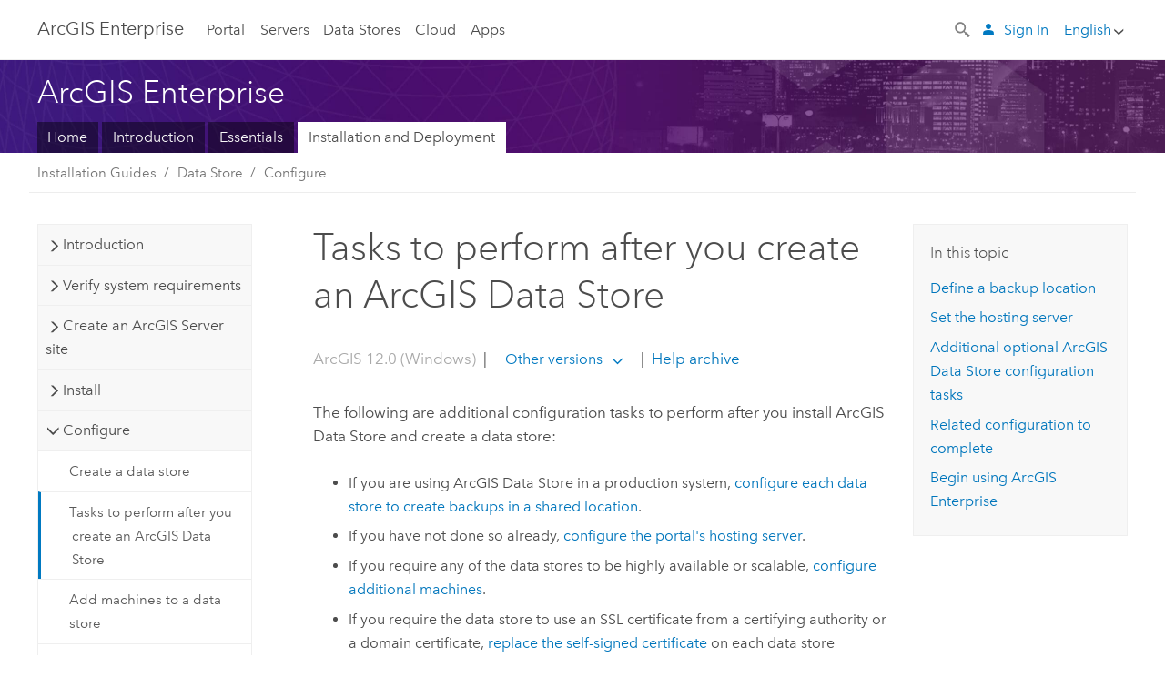

--- FILE ---
content_type: text/html; charset=UTF-8
request_url: https://enterprise.arcgis.com/en/data-store/11.5/install/linux/post-setup-tasks.htm
body_size: 47237
content:


<!DOCTYPE html>
<!--[if lt IE 7]>  <html class="ie lt-ie9 lt-ie8 lt-ie7 ie6" dir="ltr"> <![endif]-->
<!--[if IE 7]>     <html class="ie lt-ie9 lt-ie8 ie7" dir="ltr"> <![endif]-->
<!--[if IE 8]>     <html class="ie lt-ie9 ie8" dir="ltr"> <![endif]-->
<!--[if IE 9]>     <html class="ie ie9" dir="ltr"> <![endif]-->
<!--[if !IE]><!--> <html dir="ltr" lang="en"> <!--<![endif]-->
<head>
    <meta charset="utf-8">
    <title>Tasks to perform after you create an ArcGIS Data Store&mdash;ArcGIS Enterprise | Documentation for ArcGIS Enterprise</title>
    <meta content="IE=edge,chrome=1" http-equiv="X-UA-Compatible">

    <script>
      var docConfig = {
        locale: 'en'
        ,localedir: 'en'
        ,langSelector: ''
        
        ,relativeUrl: false
        

        ,searchformUrl: '/search/'
        ,tertiaryNavIndex: ''

        
      };
    </script>
	 


    
    <!--[if lt IE 9]>
      <script src="/cdn/js/libs/html5shiv.js" type="text/javascript"></script>
      <script src="/cdn/js/libs/selectivizr-min.js" type="text/javascript"></script>
      <script src="/cdn/js/libs/json2.js" type="text/javascript"></script>
      <script src="/cdn/js/libs/html5shiv-printshiv.js" type="text/javascript" >

    <![endif]-->

     <!--[if lt IE 11]>
    <script>
      $$(document).ready(function(){
        $$(".hideOnIE").hide();
      });
    </script>
    <![endif]-->
	<meta name="viewport" content="width=device-width, user-scalable=no">
	<link href="/assets/img/favicon.ico" rel="shortcut icon" >
	<link href="/assets/css/screen.css" media="screen" rel="stylesheet" type="text/css" />
	<link href="/cdn/calcite/css/documentation.css" media="screen" rel="stylesheet" type="text/css" />
	<link href="/assets/css/print.css" media="print" type="text/css" rel="stylesheet" />

	<!--
	<link href="/assets/css/screen_l10n.css" media="screen" rel="stylesheet" type="text/css" />
	<link href="/assets/css/documentation/base_l10n.css" media="screen" rel="stylesheet" type="text/css" />
	<link href="/assets/css/print_l10n.css" media="print" type="text/css" rel="stylesheet" />
	-->
	<script src="/cdn/js/libs/latest/jquery.latest.min.js" type="text/javascript"></script>
    <script src="/cdn/js/libs/latest/jquery-migrate-latest.min.js" type="text/javascript"></script>
	<script src="/cdn/js/libs/jquery.cookie.js" type="text/javascript"></script>
	<link href="/cdn/css/colorbox.css" media="screen" rel="stylesheet" type="text/css" />
	<link href="/cdn/css/colorbox_l10n.css" media="screen" rel="stylesheet" type="text/css" />
	<script src="/cdn/js/libs/jquery.colorbox-min.js" type="text/javascript"></script>
	<script src="/assets/js/video-init.js" type="text/javascript"></script>
	<script src="/assets/js/sitecfg.js" type="text/javascript"></script>
	
		<script src="/assets/js/signIn.js" type="text/javascript"></script>
	
	

	<!--- Language Picker -->
	<script src="/assets/js/locale/l10NStrings.js" type="text/javascript"></script>
	
		<script src="/assets/js/locale/langSelector.js" type="text/javascript"></script>
	

	<script src="/assets/js/calcite-web.js" type="text/javascript"></script>



  <!--- search MD -->
    <META name="description" content="Esri recommends that you 
set up a shared network or cloud storage location and configure each data store to write the backup files to that location. You can also add machines to each data store, update the internal SSL certificate, and change passwords for relational data store accounts."><META name="last-modified" content="2025-12-11"><META name="product" content="arcgis-portal-linux,arcgis-enterprise-linux"><META name="version" content="11.5"><META name="search-collection" content="help"><META name="search-category" content="help-install"><META name="subject" content="PORTAL,SERVICES,SERVER"><META name="sub_category" content="ArcGIS Data Store (Linux)"><META name="content_type" content="Install Guide Topic"><META name="subject_label" content="PORTAL,SERVICES,SERVER"><META name="sub_category_label" content="ArcGIS Data Store (Linux)"><META name="content_type_label" content="Install Guide Topic"><META name="content-language" content="en">
    <!--- search MD -->

  
  <script src="/assets/js/switchers/data-store-1.js" type="text/javascript"></script>
  
      

</head>

<!--
      pub: GUID-840AE9C4-8E5B-436A-BC77-26F8AA8DDE96=45.1.3
      tpc: GUID-82115277-3C0B-4C1E-B4A7-406E7F6B3837=24
      help-ids: []
      -->


<!-- variable declaration, if any -->
<!-- can change following macro to set variable once we are on Jinja 2.8 -->





<body class="claro en server">
  

  <!-- Drawer location -->
  <div class="drawer drawer-left js-drawer" data-drawer="top-nav">
        <nav class="drawer-nav" role="navigation">
          <aside class="side-nav">
            <h2 class="side-nav-title">ArcGIS Enterprise</h2>
            <form id="helpSearchForm" class="margin-left-half margin-right-half leader-half trailer-half drawer-search-form" method="GET">
              <input type="search" name="q"  placeholder="Search ArcGIS Enterprise help">
              <input type="hidden" name="collection" value="help" />
              <input type="hidden" name="product" value="arcgis-portal-linux" />
              <input type="hidden" name="version" value="11.5" />
              <input type="hidden" name="language" value="en" />
            </form>    
             <a id="nav-portal" data-langlabel="portal" href="/en/portal/" class="side-nav-link">Portal</a>
             
            <a id="all-servers" data-langlabel="all-servers" href="/en/server/" class="side-nav-link">All Servers</a>
            <a id="gis-server" data-langlabel="gis-server" href="/en/server/" class="side-nav-link">GIS Server</a>
            <a id="image-server" data-langlabel="image-server" href="/en/image/" class="side-nav-link">Image Server</a>
            <a id="geo-analytics-server" data-langlabel="geo-analytics-server" href="/en/geoanalytics/" class="side-nav-link">GeoAnalytics Server</a>
            <a id="geoevent-server" data-langlabel="geoevent-server" href="/en/geoevent/" class="side-nav-link">GeoEvent Server</a>
            <a id="notebook-server" data-langlabel="notebook-server" href="/en/notebook/" class="side-nav-link">Notebook Server</a>
            <a id="nav-data-store" data-langlabel="data-store" href="/en/data-store/" class="side-nav-link">Data Stores</a>
            <a id="nav-cloud" data-langlabel="cloud" href="/en/cloud/" class="side-nav-link">Cloud</a>
            <a id="nav-apps" data-langlabel="apps" href="/en/apps/" class="side-nav-link">Apps</a>
            <a id="nav-doc" data-langlabel="documentation" href="/en/documentation/" class="side-nav-link">Documentation</a>

          </aside>
        </nav>
    </div>

    <!-- user navigation collapses to drawer on mobile -->
    
    <div class="drawer drawer-right js-drawer hide-if-logged-out logged-in-navigation" data-drawer="user-nav">
      <nav class="drawer-nav">
        <aside class="side-nav">
          <a class="side-nav-link agolProfile" href="#">My Profile</a>
          <a class="side-nav-link icon-ui-sign-out js-log-out" href="#">Sign Out</a>
        </aside>
      </nav>
    </div>
    
<!-- End of drawer -->

  
  <div class="wrapper">
      <!--googleoff: all-->

      <header class="top-nav" data-skin="learn">
        <a class="skip-to-content" href="#skip-to-content">Skip To Content</a>
        <div class="grid-container">
          <div class="column-24">


            <!--<div class="top-nav-title-wrapper text-center ">-->
              <a href="/" class="top-nav-title tablet-hide">ArcGIS Enterprise</a>
              <a href="/" class="icon-ui-menu top-nav-title js-drawer-toggle tablet-show" data-drawer="top-nav">ArcGIS Enterprise</a>
            <!--</div> -->

          
            <nav role="navigation" class="top-nav-list left tablet-hide">
              <a id="nav-portal" data-langlabel="portal" href="/en/portal/" class="top-nav-link">Portal</a>

                <div class="dropdown js-dropdown ">
                  <a class="top-nav-link js-dropdown-toggle" tabindex="0" aria-haspopup="true" aria-expanded="false" href="#">Servers</a>
                  <nav class="dropdown-menu featured" role="menu">
                    <ul class="dropdown-sublist-featured">
                      <li class="dropdown-subitem-featured">
                        <a href="/en/get-started/latest/windows/additional-server-deployment.htm" class="sublink-featured">
                          <span><svg class="sublink-image" xmlns="http://www.w3.org/2000/svg" viewBox="0 0 48 48"><path d="M42.92 6.1H4.12v8.566l.833.832-.835.833-.018 7.332.845.847-.825.824V33.9h25v5.2h-2v1.075H8.02v.8h19.1v.925h4.8v-.925H40v-.8h-8.08V39.1h-2v-5.2h13v-8.566l-.834-.834.835-.834v-7.332l-.835-.834.835-.834zm-11.8 35h-3.2v-1.2h3.2zm11-8H4.92v-7.434l.767-.766h35.668l.765.766zm0-9.766l-.766.766H5.666l-.766-.767.017-6.669.766-.764h35.671l.766.766zm0-9l-.766.766H5.687l-.766-.766V6.9h37.2zM19 11.9h-2v-.8h2zm-4 0h-2v-.8h2zm-4 0H9v-.8h2zm6 8.2h2v.8h-2zm-4 0h2v.8h-2zm-4 0h2v.8H9zm8 9h2v.8h-2zm-4 0h2v.8h-2zm-4 0h2v.8H9z" /></svg></span>
                          <span class="sublink-text">All Servers</span>
                        </a>
                      </li>
                      <li class="dropdown-subitem-featured">
                        <a href="/en/server/" class="sublink-featured">
                          <span><svg class="sublink-image" xmlns="http://www.w3.org/2000/svg" viewBox="0 0 48 48"><path d="M45.98 33.575a.616.616 0 0 0-.335-.51l-3.362-2.03 3.362-2.031a.556.556 0 0 0 0-1.02l-11.1-6.704a1.293 1.293 0 0 0-1.112 0L22.33 27.982a.556.556 0 0 0 0 1.02l3.36 2.03-3.358 2.03a.556.556 0 0 0-.002 1.021l3.322 2.006-3.324 2.008a.555.555 0 0 0 .002 1.017l11.102 6.703a1.25 1.25 0 0 0 1.11.002l11.104-6.706a.556.556 0 0 0 0-1.02l-3.32-2.006 3.318-2.004a.607.607 0 0 0 .335-.509zM33.837 21.97c.026-.01.286-.005.29-.005l10.814 6.53-10.8 6.523c-.028.01-.284.005-.294.006l-10.813-6.53zm11.105 16.636l-10.8 6.523a2.564 2.564 0 0 1-.295.006l-10.81-6.529 3.39-2.047 7.004 4.23a1.083 1.083 0 0 0 .557.131 1.101 1.101 0 0 0 .554-.13l7.01-4.233zM34.14 40.098a2.545 2.545 0 0 1-.294.006l-10.812-6.53 3.43-2.073 6.97 4.208a1.25 1.25 0 0 0 1.107-.001l6.966-4.206 3.431 2.073zM9 8H7V7h2zm8 8h-2v-1h2zm-4-8h-2V7h2zm4 0h-2V7h2zm-4 8h-2v-1h2zm7.316 11.1H3.9v-6.434l.766-.766h35.668l.766.766v2.12l.8.483v-2.935l-.826-.826.826-.845v-6.329l-.834-.834.834-.834V3.1H3.1v7.566l.834.834-.834.834v6.332l.834.834-.834.834V27.9h16.88a2.632 2.632 0 0 1 .336-.8zM3.9 10.334V3.9h37.2v6.434l-.766.766H4.666zm0 8v-5.668l.766-.766h35.668l.766.766v5.67l-.746.764H4.666zM15 24v-1h2v1zm-4 0v-1h2v1zm-2-8H7v-1h2zm-2 8v-1h2v1z" /></svg></span>
                          <span class="sublink-text">GIS Server</span>
                        </a>
                      </li>
                      <li class="dropdown-subitem-featured">
                        <a href="/en/image/" class="sublink-featured">
                          <span><svg class="sublink-image" xmlns="http://www.w3.org/2000/svg" viewBox="0 0 48 48"><path d="M17 8h-2V7h2zm-4-1h-2v1h2zm0 8h-2v1h2zM9 7H7v1h2zm8 8h-2v1h2zm-8 0H7v1h2zm4 9v-1h-2v1zm-4 0v-1H7v1zm8 0v-1h-2v1zm4 3.9H3.1v-7.566l.834-.834-.834-.834v-6.332l.834-.834-.834-.834V3.1h38.8v7.566l-.834.834.834.834v6.33l-.826.844.826.826V21h-.8v-.334l-.766-.766H4.666l-.766.766V27.1H21zM4.666 11.1h35.668l.766-.766V3.9H3.9v6.434zm0 8h35.688l.746-.763v-5.671l-.766-.766H4.666l-.766.766v5.668zm40.234 4v21.8H23.1V23.1zm-.8 16.366L39.466 44.1h2.868l1.766-1.766zm-20.2-9.932l5.634-5.634h-2.868L23.9 26.666zm6.2-5.068L24.466 30.1h2.868l2.766-2.766zM28.466 30.1H30.1v-1.634zm2.434 0h6.2v-6.2h-6.2zm-7 7h6.2v-6.2h-6.2zm7 0h6.2v-6.2h-6.2zm0 6.434l5.634-5.634h-2.868L30.9 40.666zm7-7l5.634-5.634h-2.868L37.9 33.666zm1.634-5.634H37.9v1.634zm-8.634 7v1.634l1.634-1.634zm.566 6.2h2.868l2.766-2.766v-2.868zm6.434-3.566l2.634-2.634H37.9zM35.466 44.1H37.1v-1.634zm2.434 0h.434l5.766-5.766V37.9h-2.434L37.9 41.666zm6.2-8.634L42.466 37.1H44.1zm0-4L38.466 37.1h2.868l2.766-2.766zm0-7.566h-6.2v6.2h6.2zm-20.2 0v1.634l1.634-1.634zm0 20.2h6.2v-6.2h-6.2zm20.2 0v-.634l-.634.634z" /></svg></span>
                          <span class="sublink-text">Image Server</span>
                        </a>
                      </li>
                      <li class="dropdown-subitem-featured">
                        <a href="/en/geoanalytics/" class="sublink-featured">
                          <span><svg class="sublink-image" xmlns="http://www.w3.org/2000/svg" viewBox="0 0 48 48"><path d="M17 16h-2v-1h2zm-8 8v-1H7v1zm8 0v-1h-2v1zM13 7h-2v1h2zm4 0h-2v1h2zM9 7H7v1h2zm21.45 20.9H3.1v-7.566l.834-.834-.834-.834v-6.332l.834-.834-.834-.834V3.1h38.8v7.566l-.834.834.834.834v6.33l-.826.844.826.826V27.9h-1.464l-.801-.8H41.1v-6.434l-.766-.766H4.666l-.766.766V27.1h27.15zM4.666 11.1h35.668l.766-.766V3.9H3.9v6.434zm0 8h35.688l.746-.763v-5.671l-.766-.766H4.666l-.766.766v5.668zM13 24v-1h-2v1zm0-9h-2v1h2zm-4 0H7v1h2zm26.672 27.148A1.87 1.87 0 0 1 35.9 43a1.91 1.91 0 1 1-3.763-.222l-9.845-3.414A1.88 1.88 0 0 1 21 39.9a1.9 1.9 0 1 1 1.474-3.084l4.692-2.346A1.878 1.878 0 0 1 27.1 34a1.902 1.902 0 0 1 1.9-1.9 1.867 1.867 0 0 1 .781.191l3.788-5.05A1.88 1.88 0 0 1 33.1 26a1.9 1.9 0 1 1 3.491 1.026l4.889 4.888c-.069.056-.144.1-.21.162a3.986 3.986 0 0 0-.358.402l-4.883-4.883A1.889 1.889 0 0 1 35 27.9a1.867 1.867 0 0 1-.781-.191l-3.788 5.049a1.868 1.868 0 0 1 .437.965l9.204.614c-.018.11-.049.218-.058.33A3.93 3.93 0 0 0 40 35c0 .046.01.09.01.135l-9.185-.612A1.913 1.913 0 0 1 29 35.9a1.889 1.889 0 0 1-1.474-.716l-4.692 2.346a1.878 1.878 0 0 1 .066.47 1.9 1.9 0 0 1-.105.625c-.007.02-.022.036-.03.056l9.63 3.34a1.87 1.87 0 0 1 2.786-.505l5.415-4.437c.067.108.127.22.204.322a3.9 3.9 0 0 0 .292.306zM33.9 26a1.092 1.092 0 0 0 .43.872 1.12 1.12 0 0 0 1.42-.068A1.1 1.1 0 1 0 33.9 26zm-6 8a1.1 1.1 0 0 0 2.196.093 1.135 1.135 0 0 0-.426-.965A1.087 1.087 0 0 0 29 32.9a1.101 1.101 0 0 0-1.1 1.1zm-5.8 4a1.098 1.098 0 1 0-.06.362A1.101 1.101 0 0 0 22.1 38zm13 5a1.1 1.1 0 1 0-2.2 0 1.1 1.1 0 0 0 2.2 0zm10.8-8a1.9 1.9 0 1 1-3.8 0c0-.053.003-.105.007-.158A1.9 1.9 0 0 1 45.9 35zm-.8 0a1.1 1.1 0 0 0-2.196-.093 1.153 1.153 0 0 0 .216.752A1.1 1.1 0 0 0 45.1 35z" /></svg></span>
                          <span class="sublink-text">GeoAnalytics Server</span>
                        </a>
                      </li>
                      <li class="dropdown-subitem-featured">
                        <a href="/en/geoevent/" class="sublink-featured">
                          <span><svg class="sublink-image" xmlns="http://www.w3.org/2000/svg" viewBox="0 0 48 48"><path d="M13 8h-2V7h2zm4-1h-2v1h2zm0 8h-2v1h2zM9 7H7v1h2zm12.418 20.9H3.1v-7.566l.834-.834-.834-.834v-6.332l.834-.834-.834-.834V3.1h38.8v7.566l-.834.834.834.834v6.33l-.826.844.826.826v2.117c-.259-.177-.53-.337-.8-.497v-1.288l-.766-.766H4.666l-.766.766V27.1h17.933c-.148.26-.283.53-.415.8zM4.666 11.1h35.668l.766-.766V3.9H3.9v6.434zm0 8h35.688l.746-.763v-5.671l-.766-.766H4.666l-.766.766v5.668zM9 24v-1H7v1zm4-9h-2v1h2zm0 9v-1h-2v1zm-4-9H7v1h2zm8 9v-1h-2v1zm16.9 2h-.8v8.9H39v-.8h-5.1zm.1-3.901a11.9 11.9 0 1 0 11.9 11.9 11.914 11.914 0 0 0-11.9-11.9zm0 23a11.1 11.1 0 1 1 11.1-11.1 11.112 11.112 0 0 1-11.1 11.1z" /></svg></span>
                          <span class="sublink-text">GeoEvent Server</span>
                        </a>
                      </li>
                      <li class="dropdown-subitem-featured">
                        <a href="/en/notebook/" class="sublink-featured">
                          <span><svg class="sublink-image" xmlns="http://www.w3.org/2000/svg" viewBox="0 0 48 48"><path d="M9 8H7V7h2v1zm4-1h-2v1h2V7zm4 0h-2v1h2V7zM7 16h2v-1H7v1zm4 0h2v-1h-2v1zm4 0h2v-1h-2v1zm-6 8v-1H7v1h2zm4 0v-1h-2v1h2zm4 0v-1h-2v1h2zm2.491 3.9H3.1v-7.566l.834-.834-.834-.834v-6.332l.834-.834-.834-.834V3.1h38.8v7.566l-.834.834.834.834v5.683h-.8v-5.351l-.766-.766H4.666l-.766.766v5.668l.766.766h16.405a3.552 3.552 0 0 0-.57.8H4.666l-.766.766V27.1h14.71c.238.321.54.59.881.8zM4.666 11.1h35.668l.766-.766V3.9H3.9v6.434l.766.766zM45.9 43.15V21.925a1.827 1.827 0 0 0-1.825-1.825H36.1v3.8h5v15.827a.373.373 0 0 1-.373.373H36.1v4.8h8.05c.965 0 1.75-.785 1.75-1.75zm-9-2.25h3.827c.647 0 1.173-.526 1.173-1.173v-16.04a.588.588 0 0 0-.588-.587H36.9v-2.2h7.175c.566 0 1.025.46 1.025 1.025V43.15a.95.95 0 0 1-.95.95H36.9v-3.2zm-4-.8h-4.627a.373.373 0 0 1-.373-.373V23.9h5v-3.8h-8.975a1.827 1.827 0 0 0-1.825 1.825V24.1h-.6c-.771 0-1.4.628-1.4 1.4s.629 1.4 1.4 1.4h.6v4.2h-.6c-.771 0-1.4.628-1.4 1.4s.629 1.4 1.4 1.4h.6v4.2h-.6c-.771 0-1.4.628-1.4 1.4s.629 1.4 1.4 1.4h.6v2.25c0 .965.785 1.75 1.75 1.75h9.05v-4.8zm-9.4.8c.771 0 1.4-.628 1.4-1.4s-.629-1.4-1.4-1.4h-.6v-4.2h.6c.771 0 1.4-.628 1.4-1.4s-.629-1.4-1.4-1.4h-.6v-4.2h.6c.771 0 1.4-.628 1.4-1.4s-.629-1.4-1.4-1.4h-.6v-2.175c0-.565.46-1.025 1.025-1.025H32.1v2.2h-4.413a.588.588 0 0 0-.587.588v16.039c0 .647.526 1.173 1.173 1.173H32.1v3.2h-8.25a.95.95 0 0 1-.95-.95V40.9h.6zm0-2a.6.6 0 0 1 0 1.2h-2a.6.6 0 0 1 0-1.2h2zm0-7a.6.6 0 0 1 0 1.2h-2a.6.6 0 0 1 0-1.2h2zm0-7a.6.6 0 0 1 0 1.2h-2a.6.6 0 0 1 0-1.2h2z" /></svg></span>
                          <span class="sublink-text">Notebook Server</span>
                        </a>
                      </li>
                      <li class="dropdown-subitem-featured">
                        <a href="/en/workflow/" class="sublink-featured">
                          <span><svg class="sublink-image" xmlns="http://www.w3.org/2000/svg" viewBox="0 0 48 48"><path d="M9 8H7V7h2zm4-1h-2v1h2zm4 0h-2v1h2zm-8 9v-1H7v1zm4 0v-1h-2v1zm4 0v-1h-2v1zm-8 8v-1H7v1zm4 0v-1h-2v1zm2 0h2v-1h-2zM4.67 19.1h13.07a5.75 5.75 0 0 0-.36.8H4.67l-.77.77v6.43H16v.8H3.1v-7.57l.83-.83-.83-.83v-6.34l.83-.83-.83-.83V3.1h38.8v7.57l-.83.83.83.83V18h-.8v-5.33l-.77-.77H4.67l-.77.77v5.66zm0-8h35.66l.77-.77V3.9H3.9v6.43zm32 30l-4 4a.87.87 0 0 1-1.22 0l-2.32-2.2H23.2a2.1 2.1 0 0 1-2.1-2.1v-5.9H19a.93.93 0 0 1-.9-.9v-5a.92.92 0 0 1 .9-.9h2.1v-2.69a3.9 3.9 0 1 1 3.8 0v2.69H27a.92.92 0 0 1 .92.92V34a.93.93 0 0 1-.92.93h-2.1v3.2h4.23l2.26-2.26a.86.86 0 0 1 1.22 0l4 4a.86.86 0 0 1 .05 1.24zm-.56-.57L32 36.4l-2.58 2.5h-4.69a.63.63 0 0 1-.63-.63V34.1H27a.13.13 0 0 0 .1-.1v-5a.13.13 0 0 0-.1-.1h-2.9v-4l.23-.11a3.1 3.1 0 1 0-2.66 0l.23.11v4H19a.13.13 0 0 0-.12.12V34a.13.13 0 0 0 .12.13h2.9v6.7a1.3 1.3 0 0 0 1.3 1.3h6.26L32 44.6zm8.8-17.36v16.07a3.66 3.66 0 0 1-3.66 3.66h-4.67l3.66-3a2.59 2.59 0 0 0 .86-2.32V24.9h-6.2v1.4a.61.61 0 0 1-1 .48l-4.88-3.7a.69.69 0 0 1-.28-.56.71.71 0 0 1 .28-.57l4.88-3.73a.6.6 0 0 1 .63-.06.61.61 0 0 1 .34.54v1.4h6.92a3.08 3.08 0 0 1 3.11 3.08zm-.8 0a2.28 2.28 0 0 0-2.28-2.28H34.1V19.1l-4.47 3.42 4.47 3.38v-1.8h7.8v13.52a3.4 3.4 0 0 1-1.13 2.92l-1.93 1.56h2.4a2.86 2.86 0 0 0 2.86-2.86z" /></svg></span>
                          <span class="sublink-text">Workflow Manager Server</span>
                        </a>
                      </li>
                      <li class="dropdown-subitem-featured">
                        <a href="/en/knowledge/" class="sublink-featured">
                          <span><svg class="sublink-image" xmlns="http://www.w3.org/2000/svg" viewBox="0 0 48 48"><path d="M22.191 19.1q-.436.383-.842.8H4.666l-.766.766V27.1H16v.8H3.1v-7.566l.835-.834-.835-.834v-6.332l.835-.834-.835-.834V3.1h38.8v7.566l-.835.834.835.834v6.33l-.695.71a5.528 5.528 0 0 0-.728-.4l.623-.637v-5.671l-.766-.766H4.666l-.766.766v5.668l.766.766zm-17.526-8h35.67l.765-.766V3.9H3.9v6.434zM9 7H7v1h2zm4 0h-2v1h2zm4 0h-2v1h2zM7 16h2v-1H7zm4 0h2v-1h-2zm4 0h2v-1h-2zm-6 8v-1H7v1zm4 0v-1h-2v1zm2 0h2v-1h-2zm29.361 3.294a11.117 11.117 0 0 1 .54 2.985 13.116 13.116 0 0 1-9.589 12.475 3.986 3.986 0 0 1-3.519 2.144 3.942 3.942 0 0 1-3.475-2.07 13.027 13.027 0 0 1-7.162-4.958.666.666 0 0 1 .472-1.053 6.178 6.178 0 0 0 2.666-.933.49.49 0 0 1 .634.089 9.2 9.2 0 0 0 3.699 2.554 3.951 3.951 0 0 1 3.166-1.583 3.659 3.659 0 0 1 .632.058 32.739 32.739 0 0 0 3.426-9.786 3.935 3.935 0 0 1-.9-.812 34.343 34.343 0 0 0-9.925 4.382 2.426 2.426 0 0 1 .02.294 3.989 3.989 0 1 1-6.074-3.382 13.09 13.09 0 0 1 12.732-10.616 11.322 11.322 0 0 1 3.069.56l.382.106a.536.536 0 0 1 .39.462.53.53 0 0 1-.29.527 5.772 5.772 0 0 0-2.172 1.863.533.533 0 0 1-.477.22 9.097 9.097 0 0 0-.793-.037 9.104 9.104 0 0 0-8.85 6.816c.107.058.208.117.303.18a37.778 37.778 0 0 1 10.86-4.75l.067-.017a3.988 3.988 0 0 1 7.842.91 3.97 3.97 0 0 1-2.736 3.767 36.253 36.253 0 0 1-3.583 10.534 9.2 9.2 0 0 0 5.256-8.28c0-.105-.007-.208-.014-.31a.572.572 0 0 1 .236-.565 5.752 5.752 0 0 0 2.063-2.292.533.533 0 0 1 .99.101zm-.26 2.985a9.77 9.77 0 0 0-.455-2.568 6.453 6.453 0 0 1-1.885 1.941c.007.117.011.203.011.29a10 10 0 0 1-6.488 9.33.524.524 0 0 1-.642-.742l.054-.098a35.427 35.427 0 0 0 3.823-10.924l.078-.456.25-.064a3.172 3.172 0 0 0 2.388-3.066 3.184 3.184 0 0 0-6.304-.523l-.042.253-.553.15a36.681 36.681 0 0 0-10.855 4.795l-.24.162-.23-.18a3.275 3.275 0 0 0-.678-.399l-.297-.135.072-.318a9.903 9.903 0 0 1 9.704-7.744c.24 0 .476.01.71.028a6.458 6.458 0 0 1 1.799-1.665 9.871 9.871 0 0 0-2.617-.464 12.294 12.294 0 0 0-11.98 10.143l-.036.185-.164.092a3.182 3.182 0 1 0 4.722 2.778 2.519 2.519 0 0 0-.035-.357l-.035-.247.293-.28a35.029 35.029 0 0 1 10.298-4.571l.508-.14.162.234a3.166 3.166 0 0 0 1.053.952l.245.14-.083.468a33.611 33.611 0 0 1-3.664 10.366l-.146.271-.3-.073a3.106 3.106 0 0 0-3.423 1.378l-.168.264-.297-.1a9.997 9.997 0 0 1-4.153-2.69 7.004 7.004 0 0 1-2.561.89 12.22 12.22 0 0 0 6.75 4.514l.18.046.08.166a3.152 3.152 0 0 0 2.843 1.787 3.185 3.185 0 0 0 2.876-1.848l.079-.17.179-.048A12.32 12.32 0 0 0 44.1 30.279z" id="icon-ui-svg--base" /></svg></span>
                          <span class="sublink-text">Knowledge Server</span>
                        </a>
                      </li>
                      <li class="dropdown-subitem-featured">
                        <a href="/en/video/" class="sublink-featured">
                          <span><svg class="sublink-image" xmlns="http://www.w3.org/2000/svg" viewBox="0 0 48 48"><path d="M17 16h-2v-1h2zm-4-9h-2v1h2zm4 0h-2v1h2zM9 7H7v1h2zm12.418 20.9H3.1v-7.566l.834-.834-.834-.834v-6.332l.834-.834-.834-.834V3.1h38.8v7.566l-.834.834.834.834v6.33L40.69 19.9H4.666l-.766.766V27.1h17.933c-.149.26-.283.53-.415.8zM4.666 11.1h35.668l.766-.766V3.9H3.9v6.434zm0 8h35.688l.746-.763v-5.671l-.766-.766H4.666l-.766.766v5.668zM9 24v-1H7v1zm4 0v-1h-2v1zm-4-9H7v1h2zm4 0h-2v1h2zm4 9v-1h-2v1zm28.9 9.999a11.9 11.9 0 1 1-11.9-11.9A11.914 11.914 0 0 1 45.9 34zm-.8 0a11.1 11.1 0 1 0-11.1 11.1A11.113 11.113 0 0 0 45.1 34zm-14.02-5.72L40.29 34l-9.21 5.72zm.8 10L38.775 34l-6.893-4.28z" /></svg></span>
                          <span class="sublink-text">Video Server</span>
                        </a>
                      </li>
                      <li class="dropdown-subitem-featured" style="pointer-events: none;">
                        <div class="sublink-featured">
                          <span class="sublink-image"></span>
                          <span class="sublink-text"></span>
                        </div>
                      </li> 
                    </ul>
                  </nav>
                </div>

              <a id="nav-data-store" data-langlabel="data-store" href="/en/data-store/" class="top-nav-link">Data Stores</a>
              <a id="nav-cloud" data-langlabel="cloud" href="/en/cloud/" class="top-nav-link">Cloud</a>
              <a id="nav-apps" data-langlabel="apps" href="/en/apps/" class="top-nav-link">Apps</a>
            </nav>


            
            <div class="lang-block dropdown js-dropdown right margin-left-1 top-nav-list right"></div>
            

            <div class="margin-left-1 top-nav-list right hide-if-logged-in logged-out-navigation">
               
  <button class="search-top-nav link-dark-gray js-search-toggle" href="#" aria-label="Search">
    <svg xmlns="http://www.w3.org/2000/svg" width="32" height="32" viewBox="0 0 32 32" class="svg-icon js-search-icon">
      <path d="M31.607 27.838l-6.133-6.137a1.336 1.336 0 0 0-1.887 0l-.035.035-2.533-2.533-.014.014c3.652-4.556 3.422-11.195-.803-15.42-4.529-4.527-11.875-4.531-16.404 0-4.531 4.531-4.529 11.875 0 16.406 4.205 4.204 10.811 4.455 15.365.848l.004.003-.033.033 2.541 2.54a1.33 1.33 0 0 0 .025 1.848l6.135 6.133a1.33 1.33 0 0 0 1.887 0l1.885-1.883a1.332 1.332 0 0 0 0-1.887zM17.811 17.809a8.213 8.213 0 0 1-11.619 0 8.217 8.217 0 0 1 0-11.622 8.219 8.219 0 0 1 11.619.004 8.216 8.216 0 0 1 0 11.618z"/>
    </svg>
    <svg xmlns="http://www.w3.org/2000/svg" width="32" height="32" viewBox="0 0 32 32" class="svg-icon js-close-icon hide">
      <path d="M18.404 16l9.9 9.9-2.404 2.404-9.9-9.9-9.9 9.9L3.696 25.9l9.9-9.9-9.9-9.898L6.1 3.698l9.9 9.899 9.9-9.9 2.404 2.406-9.9 9.898z"/>
    </svg>
  </button>

              
              <a data-langlabel="sign-in" id="login-link" class="icon-ui-user top-nav-link link-blue login-link" href="#">Sign In</a>
              
            </div>

            
            <nav class="margin-left-1 top-nav-list right hide-if-logged-out logged-in-navigation">
              
  <button class="search-top-nav link-dark-gray js-search-toggle" href="#" aria-label="Search">
    <svg xmlns="http://www.w3.org/2000/svg" width="32" height="32" viewBox="0 0 32 32" class="svg-icon js-search-icon">
      <path d="M31.607 27.838l-6.133-6.137a1.336 1.336 0 0 0-1.887 0l-.035.035-2.533-2.533-.014.014c3.652-4.556 3.422-11.195-.803-15.42-4.529-4.527-11.875-4.531-16.404 0-4.531 4.531-4.529 11.875 0 16.406 4.205 4.204 10.811 4.455 15.365.848l.004.003-.033.033 2.541 2.54a1.33 1.33 0 0 0 .025 1.848l6.135 6.133a1.33 1.33 0 0 0 1.887 0l1.885-1.883a1.332 1.332 0 0 0 0-1.887zM17.811 17.809a8.213 8.213 0 0 1-11.619 0 8.217 8.217 0 0 1 0-11.622 8.219 8.219 0 0 1 11.619.004 8.216 8.216 0 0 1 0 11.618z"/>
    </svg>
    <svg xmlns="http://www.w3.org/2000/svg" width="32" height="32" viewBox="0 0 32 32" class="svg-icon js-close-icon hide">
      <path d="M18.404 16l9.9 9.9-2.404 2.404-9.9-9.9-9.9 9.9L3.696 25.9l9.9-9.9-9.9-9.898L6.1 3.698l9.9 9.899 9.9-9.9 2.404 2.406-9.9 9.898z"/>
    </svg>
  </button>

             
              <div class="dropdown js-dropdown right">

                <div class="tablet-show top-nav-link">
                  <img alt="User Avatar" class="user-nav-image js-drawer-toggle" data-drawer="user-nav" data-user-avatar>
                  <a href="#" data-drawer="user-nav" class="user-nav-name js-drawer-toggle" data-first-name></a>
                </div>

                <div class="tablet-hide top-nav-link js-dropdown-toggle">
                  <img alt="User Avatar" class="user-nav-image js-drawer-toggle" data-drawer="user-nav" data-user-avatar>
                  <a class="user-nav-name top-nav-dropdown dropdown-btn" data-first-name>&nbsp;</a>
                </div>

                <nav class="dropdown-menu dropdown-right">
                
                  <a class="dropdown-link agolProfile" id="agolProfile" href="#">My Profile</a>
                  <a class="dropdown-link js-log-out" id="agolLogout" href="#">Sign Out</a>
                </nav>
              </div>
            </nav>
            

            
          </div>
        </div>
      </header>

      <div class="js-search search-overlay">
        <div class="search-content" role="dialog" aria-labelledby="search">
          <form method="GET" id="helpSearchForm">
            <label>
              Search ArcGIS Enterprise help
              <div class="search-bar">
                <input type="search" name="q"  placeholder="Search ArcGIS Enterprise help" class="search-input js-search-input">
                <input type="hidden" name="collection" value="help" />
                <input type="hidden" name="product" value="arcgis-portal-linux" />
                <input type="hidden" name="version" value="11.5" />
                <input type="hidden" name="language" value="en" />
              </div>
            </label>
            <button type="submit" class="btn btn-large right">Search</button>
          </form>
        </div>
      </div>

      <!--googleon: all-->

      <div id="skip-to-content">
        <!--googleoff: all-->
        <header class="sub-nav sub-nav-learn">
          <div class="grid-container">
            
            <div class="column-24">
              <div style="display:table;" class="sdk-home-banner">
                <div class="sdk-home-banner-content">
                  <h1 class="sub-nav-title link-white">ArcGIS Enterprise</h1>
                </div>
              </div>
            </div>

            <div class="column-24">
              <nav class='sub-nav-list tablet-hide'><a class="sub-nav-link" href="/en/" title="ArcGIS Enterprise overview and documentation" target="_top">Home</a><a class="sub-nav-link" href="/en/get-started/11.5/linux/what-is-arcgis-enterprise-.htm" title="Introduction to ArcGIS Enterprise" target="_top">Introduction</a><a class="sub-nav-link" href="/en/documentation/" title="Best practices for ArcGIS Enterprise" target="_top">Essentials</a><a class="sub-nav-link is-active" href="/en/documentation/install/" title="Guides for  installing ArcGIS Enterprise and related components" target="_top">Installation and Deployment</a></nav><select class='tablet-show select-full trailer-half js-select-nav'><option value="/en/">Home</option><option value="/en/get-started/11.5/linux/what-is-arcgis-enterprise-.htm">Introduction</option><option value="/en/documentation/">Essentials</option><option value="/en/documentation/install/" selected="true">Installation and Deployment</option></select>
            </div>

          </div>
        </header>
        <!--googleon: all-->
       
        <!-- content goes here -->
        <div class="grid-container ">
          

            
              
  <!--BREADCRUMB-BEG--><div id="bigmac" class="sticky-breadcrumbs trailer-2" data-spy="affix" data-offset-top="180"> </div><!--BREADCRUMB-END-->
  <!--googleoff: all-->
    <div class="column-5 tablet-column-12 trailer-2 ">
      <aside class="js-accordion accordion reference-index" aria-live="polite" role="tablist">
        <div></div>
      </aside>

      <div class="js-sticky scroll-show tablet-hide leader-1 back-to-top" data-top="0" style="top: 0px;">
        <a href="#" class="btn btn-fill btn-clear">Back to Top</a>
      </div>
    </div>
  <!--googleon: all-->
  
            
            
            
	
		<div class="column-13  pre-1 content-section">
	
		<header class="trailer-1"><h1>Tasks to perform after you create an ArcGIS Data Store</h1></header>

		 
	<!--googleoff: all-->
	
		
				<aside id="main-toc-small" class="js-accordion accordion tablet-show trailer-1">
			      <div class="accordion-section">
			        <h4 class="accordion-title">In this topic</h4>
			        <div class="accordion-content list-plain">
			          <ol class="list-plain pre-0 trailer-0"><li><a href="#ESRI_SECTION1_227F968FA8324B0E82C22A7A318A3808">Define a backup location</a></li><li><a href="#ESRI_SECTION1_3686EC50976C45EA84728E125FE2DB3B">Set the hosting server</a></li><li><a href="#ESRI_SECTION1_9DBD665EAA1A4C8BAD3ACCDEB7E76861">Additional optional <ph varid="datastore">ArcGIS Data Store</ph> configuration tasks</a></li><li><a href="#ESRI_SECTION1_3CE37F58B41047FEBD4BFB74FE7229DE">Related configuration to complete</a></li><li><a href="#ESRI_SECTION1_289B55C783854BDEBD6B562962292D01">Begin using <ph varid="ArcGIS_Enterprise_long">ArcGIS Enterprise</ph></a></li></ol>
			        </div>
			      </div>
			     </aside>
		
    
   <!--googleon: all-->


		<main>
			
	
    	
    


			
<p id="GUID-56BCF058-1A46-4472-AF59-00A29B1DABF8">The following are additional configuration tasks to perform after you install <span class="ph">ArcGIS Data Store</span> and create a data store:</p><ul purpose="ul" id="UL_09ADE04ED68B43759D67EA95AE7D3A22"><li purpose="li" id="LI_5F4FA707307B42FBB325FB93D2F8BEC4">If you are using <span class="ph">ArcGIS Data Store</span> in a production system, <a class="xref xref" href="/en/data-store/11.5/install/linux/post-setup-tasks.htm#ESRI_SECTION1_227F968FA8324B0E82C22A7A318A3808">configure each data store to create backups in a shared location</a>.</li><li purpose="li" id="LI_CCD0F9C55FA24BDE8F406BB4D7F7C553">If you have not done so already, <a class="xref xref" href="/en/data-store/11.5/install/linux/post-setup-tasks.htm#ESRI_SECTION1_3686EC50976C45EA84728E125FE2DB3B">configure the portal's hosting server</a>.</li><li purpose="li" id="LI_E50E873F17E841A5BA7F9118380F94B7">If you require any of the data stores to be highly available or scalable, <a class="xref xref" href="/en/data-store/11.5/install/linux/post-setup-tasks.htm#ESRI_SECTION2_B8197F276C024FFCA545ED23F05ACD6D">configure additional machines</a>.</li><li purpose="li" id="LI_027016E4CD0A402F989058706D458E89">If you require the data store to use an SSL certificate from a certifying authority or a domain certificate, <a class="xref xref" href="/en/data-store/11.5/install/linux/post-setup-tasks.htm#ESRI_SECTION2_AAC897F7C56B4CC99C725C199CC106E4">replace the self-signed certificate</a> on each data store machine.</li><li purpose="li" id="LI_24CD541FE4904E168817965813CB512D">If your organization requires the administrator to set the passwords for databases your organization uses, <a class="xref xref" href="/en/data-store/11.5/install/linux/post-setup-tasks.htm#ESRI_SECTION2_2BB5A2CBC07145688FA236DE20A9ECBD">change the relational data store passwords</a>.</li></ul><section class="section1 padded-anchor" id="ESRI_SECTION1_227F968FA8324B0E82C22A7A318A3808" purpose="section1"><h2>Define a backup location</h2><p id="GUID-7A1D5DD3-F763-49B0-8A5A-1BCCB4AA43B2">The data you keep in your data stores is likely important to your organization. As such, you should create backups of it.</p><p id="GUID-99171B9E-4ABB-4CC4-86F6-008248777E4C"><span class="ph">ArcGIS Data Store</span> automatically generates backup files for relational data stores. The default location for the relational data store backup files is on the same machine as <span class="ph">ArcGIS Data Store</span>. Manually move these files to a different machine to secure them in the event of a data store failure, or set up a shared network location, and configure <span class="ph">ArcGIS Data Store</span> to write the backup files to that location.</p><p id="GUID-B2F78FC4-61DA-4F5A-883E-4AC23D1E4D0B">There is no default backup location for the other data store types implemented through <span class="ph">ArcGIS Data Store</span>. Register a backup location on a shared network directory or in a cloud storage location before backups can be created for these data stores.</p><p id="GUID-794EDB51-7A50-4048-951E-CECD38EA7530">See <a class="xref xref" href="/en/data-store/11.5/install/linux/data-store-backups.htm">Manage <span class="ph">ArcGIS Data Store</span> backups</a> for instructions.</p></section><section class="section1 padded-anchor" id="ESRI_SECTION1_3686EC50976C45EA84728E125FE2DB3B" purpose="section1"><h2>Set the hosting server</h2><p id="GUID-59E74EA6-F2BF-4E7F-BC13-0054D4EF22D8">Each type of <span class="ph">ArcGIS Data Store</span> contains data that populates different types of hosted layers in <span class="ph">ArcGIS Enterprise</span>. That means the <span class="ph">GIS Server</span> site with which you register <span class="ph">ArcGIS Data Store</span> must be set as your portal's hosting server.  If you have not  already <a class="xref xref" esrisubtype="extrel" hrefpfx="/en/portal/11.5/administer" href="/en/portal/11.5/administer/linux/federate-an-arcgis-server-site-with-your-portal.htm">federated your <span class="ph">GIS Server</span> site with your organization</a> and <a class="xref xref" esrisubtype="extrel" hrefpfx="/en/portal/11.5/administer" href="/en/portal/11.5/administer/linux/configure-hosting-server-for-portal.htm#ESRI_SECTION1_BD55F3CB79574D018AD9CA44A71DF706">configured  it as the  <span class="ph">ArcGIS Enterprise</span> portal's hosting server</a>, do so now.</p></section><section class="section1 padded-anchor" id="ESRI_SECTION1_9DBD665EAA1A4C8BAD3ACCDEB7E76861" purpose="section1"><h2>Additional optional <span class="ph">ArcGIS Data Store</span> configuration tasks</h2><p id="GUID-464E6031-2296-4C8B-9C54-C36BD925D1E9">Depending on your organization's requirements, you may need to perform the following additional configuration steps when setting up a data store.</p><section class="section2 padded-anchor" id="ESRI_SECTION2_B8197F276C024FFCA545ED23F05ACD6D" purpose="section2"><h3>Add a data store machine</h3><p id="GUID-4783C7E6-4E50-4658-B0C9-F4E450F7A98E">Different data store types support different <a class="xref xref" esrisubtype="extrel" hrefpfx="/en/portal/11.5/administer" href="/en/portal/11.5/administer/linux/data-store-modes.htm">configuration modes</a> that offer either high availability or scalability. See <a class="xref xref" href="/en/data-store/11.5/install/linux/add-standby-machine.htm">Add machines to a data store</a> for instructions.</p></section><section class="section2 padded-anchor" id="ESRI_SECTION2_AAC897F7C56B4CC99C725C199CC106E4" purpose="section2"><h3>Replace the self-signed certificate</h3><p id="GUID-18C82B95-9478-4700-B5C4-79FE6DC62A0A"><span class="ph">ArcGIS Data Store</span> comes with a self-signed certificate to communicate between data store machines, between the hosting server and data store machines, and with the Data Store Configuration wizard. If your organization requires these communications be secured through an SSL certificate verified and signed by a certifying authority (CA) or one generated for your domain, <a class="xref xref" href="/en/data-store/11.5/install/linux/update-ads-ssl-certificate.htm">replace the self-signed certificates</a> on each data store machine.</p></section><section class="section2 padded-anchor" id="ESRI_SECTION2_2BB5A2CBC07145688FA236DE20A9ECBD" purpose="section2"><h3>Take control of relational data store accounts</h3><p id="GUID-FE4CF464-EDF4-42A0-AD31-CA6AD20BF574">Relational data store passwords are randomly generated when you install <span class="ph">ArcGIS Data Store</span>. If your site requires you to set your own passwords, change the passwords using the <a class="xref xref" href="/en/data-store/11.5/install/linux/data-store-utility-reference.htm#ESRI_SECTION1_2089F634F66643E3A99A75108C5BBF6C"><span class="usertext" purpose="codeph">changepassword</span>  utility</a>.</p></section></section><section class="section1 padded-anchor" id="ESRI_SECTION1_3CE37F58B41047FEBD4BFB74FE7229DE" purpose="section1"><h2>Related configuration to complete</h2><p id="GUID-6431984F-7B88-459B-8B1D-58CA81527323"><span class="ph">ArcGIS Data Store</span> is one part of your <span class="ph">ArcGIS Enterprise</span> deployment. It stores data output from tasks you perform in the portal and other ArcGIS clients and apps. Depending on which data store (or stores) you create, you may need to configure additional ArcGIS components. See <a class="xref xref" esrisubtype="extrel" hrefpfx="/en/portal/11.5/administer" href="/en/portal/11.5/administer/linux/what-requires-arcgis-data-store.htm">Apps and functionality that require <span class="ph">ArcGIS Data Store</span></a> for information about ArcGIS components that rely on each type of <span class="ph">ArcGIS Data Store</span>.</p></section><section class="section1 padded-anchor" id="ESRI_SECTION1_289B55C783854BDEBD6B562962292D01" purpose="section1"><h2>Begin using <span class="ph">ArcGIS Enterprise</span></h2><p id="GUID-1D3CAD65-45AE-4C73-9907-FBBA797F5C9F">Organization members do not interact directly with <span class="ph">ArcGIS Data Store</span>;  functionality and apps used by members write to and read from the data stores.</p><p id="GUID-1082E772-EE96-4444-AA61-DCD5D4178182">See <a class="xref xref" esrisubtype="extrel" hrefpfx="/en/portal/11.5/administer" href="/en/portal/11.5/administer/linux/what-requires-arcgis-data-store.htm">Apps and functionality that require <span class="ph">ArcGIS Data Store</span></a> for information about what each data store type allows organization members to do.</p></section>
			
				<hr>
				<!--googleoff: all-->
				
	
        
		    <p class="feedback right">
		        <a id="afb" class="icon-ui-contact" href="/feedback/" data-langlabel="feedback-on-this-topic" >Feedback on this topic?</a>
		    </p>
        
	

				<!--googleon: all-->
			
		</main>
	</div>
	
	<!--googleoff: all-->
	
		
			<div id="main-toc-large" class="column-5">
			    <div class="panel font-size--2 tablet-hide trailer-1">
			      <h5 class="trailer-half">In this topic</h5>
			      <ol class="list-plain pre-0 trailer-0"><li><a href="#ESRI_SECTION1_227F968FA8324B0E82C22A7A318A3808">Define a backup location</a></li><li><a href="#ESRI_SECTION1_3686EC50976C45EA84728E125FE2DB3B">Set the hosting server</a></li><li><a href="#ESRI_SECTION1_9DBD665EAA1A4C8BAD3ACCDEB7E76861">Additional optional <ph varid="datastore">ArcGIS Data Store</ph> configuration tasks</a></li><li><a href="#ESRI_SECTION1_3CE37F58B41047FEBD4BFB74FE7229DE">Related configuration to complete</a></li><li><a href="#ESRI_SECTION1_289B55C783854BDEBD6B562962292D01">Begin using <ph varid="ArcGIS_Enterprise_long">ArcGIS Enterprise</ph></a></li></ol>
			    </div>
			    
			    
	  		</div>
		
    
   <!--googleon: all-->




          
        </div>
        <!-- ENDPAGECONTENT -->

      </div>

    </div>  <!-- End of wrapper -->

  <footer class="footer leader-3 link-dark-gray" role="contentinfo">
    <div class="grid-container">
      <div class="row">
        <nav class="column-6">
          <h6 data-langlabel="arcgis_for_server">ArcGIS Enterprise</h6>
          <ul class="list-plain">
            <li><a data-langlabel="home" href="/en/">Home</a></li>
            <li><a data-langlabel="portal" href="/en/portal/">Portal</a></li>
            <li><a data-langlabel="server" href="/en/server/">Server</a></li>
            <li><a data-langlabel="data-store" href="/en/data-store/">Data Stores</a></li>
            <li><a data-langlabel="cloud" href="/en/cloud/">Cloud</a></li>
            <li><a data-langlabel="apps" href="/en/apps/">Apps</a></li>
            <li><a data-langlabel="documentation" href="/en/documentation/">Documentation</a></li>
          </ul>
        </nav>

        
  <nav class="column-6">
    <h6 data-langlabel="arcgis-platform">ArcGIS Location Platform</h6>
		<ul class="list-plain">
			<li><a data-langlabel="arcgis" href="//www.arcgis.com/">ArcGIS Online</a></li>
			<li><a data-langlabel="arcgis-for-professionals" href="//pro.arcgis.com/">ArcGIS Pro</a></li>
			<li><a data-langlabel="arcgis-for-server" href="//www.esri.com/en-us/arcgis/products/arcgis-enterprise/overview/">ArcGIS Enterprise</a></li>
			<li><a data-langlabel="nav_arcgis-platform" href="//www.esri.com/en-us/arcgis/products/arcgis-platform/overview">ArcGIS Location Platform</a></li>
			<li><a data-langlabel="arcgis-for-developers" href="https://developers.arcgis.com/">ArcGIS Developer</a></li>
			<li><a data-langlabel="arcgis-solutions" href="//solutions.arcgis.com/">ArcGIS Solutions</a></li>
			<li><a data-langlabel="arcgis-marketplace" href="//marketplace.arcgis.com/">ArcGIS Marketplace</a></li>
			<li><a data-langlabel="arcgis-architecture" href="//architecture.arcgis.com/">ArcGIS Architecture Center</a></li>
		</ul>
  </nav>

  <nav class="column-6">
    <h6 data-langlabel="about-esri">About Esri</h6>
    <ul class="list-plain">
      <li><a data-langlabel="about-us" href="//www.esri.com/en-us/about/about-esri/overview/">About Us</a></li>
      <li><a data-langlabel="careers" href="//www.esri.com/careers/">Careers</a></li>
      <li><a data-langlabel="esri-blog" href="//www.esri.com/arcgis-blog/overview/">Esri Blog</a></li>
      <li><a data-langlabel="user-conference" href="//www.esri.com/en-us/about/events/uc/save-date">User Conference</a></li>
      <li><a data-langlabel="developer-summit" href="//www.esri.com/en-us/about/events/devsummit/save-date">Developer Summit</a></li>
    </ul>
  </nav>

  <nav class="column-6">
    <a class="esri-logo" href="//www.esri.com/" aria-label="Esri Home"></a>
    <section class="footer-social-nav leader-1">
            <a class="icon-social-twitter" aria-label="Esri on Twitter" href="https://twitter.com/Esri/"></a>
            <a class="icon-social-facebook" aria-label="Esri on Facebook" href="https://www.facebook.com/esrigis/"></a>
            <a class="icon-social-github" aria-label="Esri on GitHub" href="//esri.github.io/"></a>
            <a class="icon-social-contact" aria-label="Contact Esri" href="//www.esri.com/about-esri/contact/"></a>
    </section>
	  
  </nav>
  
  <div class="column-24 leader-1">
    <p class="font-size--3">
			<a href="http://www.esri.com/legal/copyright-trademarks">Copyright &copy; 2025 Esri.</a> All rights reserved. | 
			<a href="http://www.esri.com/en-us/privacy/overview/">Privacy</a> | 
			<a id="cookie-footer">
				<!-- OneTrust Cookies Settings button start -->
				<button id="ot-sdk-btn" class="ot-sdk-show-settings">Manage Cookies</button>
				<!-- OneTrust Cookies Settings button end --> 
			</a> | 
			<a href="http://www.esri.com/en-us/legal/overview/">Legal</a>
		</p>
  </div>
  


      </div>
    </div>
  </footer>
  <!--googleoff: all-->

  <script src="/assets/js/switchers/version-switcher.js" type="text/javascript"></script>
  
	<script src="/assets/js/init.js" type="text/javascript"></script>
	<!--<script src="/assets/js/drop-down.js" type="text/javascript"></script>-->
	<script src="/assets/js/search/searchform.js" type="text/javascript"></script>
	<script src="/cdn/js/link-modifier.js" type="text/javascript"></script>
	<script src="/cdn/js/sitewide.js" type="text/javascript"></script>
	<script src="/cdn/js/libs/highlight.pack.js" type="text/javascript"></script>
	<script>hljs.initHighlightingOnLoad();</script>


  
    

  <script src="/cdn/js/affix.js" type="text/javascript"></script>
  <script type="text/javascript">
    $(function () {
          var appendFlg = true;

          $("#bigmac")
          .on("affixed.bs.affix", function (evt) {
            if (appendFlg) {
              $("<a class='crumb' href='#'>Tasks to perform after you create an ArcGIS Data Store</a>").insertAfter ($("#bigmac nav a").last());
              appendFlg = false;
            }
          })
          .on ("affix-top.bs.affix", function(evt) {
            if (!appendFlg) {
              $("#bigmac nav a").last().remove();
            }
            appendFlg = true;
          })
    })
  </script>
  
        <script type="text/javascript">
          window.doctoc = {
            pubID: "1505",
            tpcID: "13",
            
            hideToc : false
          }
        </script>

        <script type="text/javascript" src="/en/documentation/install/more/11.5/linux/2087.js" ></script>
        <script type="text/javascript" src="/en/data-store/11.5/install/linux/1505.js" ></script>
        <script type="text/javascript" src="/cdn/calcite/js/protoc.js" ></script>

        

  <noscript>
        <p>
            <a href="flisting.htm">flist</a>
        </p>
    </noscript>
    
	<script src="//mtags.arcgis.com/tags-min.js"></script>

  
  
    
    

  </body>
</html>

--- FILE ---
content_type: application/javascript
request_url: https://enterprise.arcgis.com/assets/js/switchers/data-store-1.js
body_size: 2734
content:
if (!docConfig.switcher) {
	docConfig.switcher = {
		"basepaths": {
			"linux": "linux",
			"windows": "windows",
			"12.0": "data-store/latest/",
			"11.5": "data-store/11.5/",
			"11.4": "data-store/11.4/",
			"11.3": "data-store/11.3/",
			"11.2": "data-store/11.2/",
			"11.1": "data-store/11.1/",
			"11.0": "data-store/11.0/",
			"10.9.1": "data-store/10.9.1/"
		},

		"switchercases": {
			"12.0~": "12.0",
			"12.0~linux": "Linux",
			"12.0~windows": "Windows",
			"11.5~": "11.5",
			"11.5~linux": "Linux",
			"11.5~windows": "Windows",
			"11.4~": "11.4",
			"11.4~linux": "Linux",
			"11.4~windows": "Windows",
			"11.3~": "11.3",
			"11.3~linux": "Linux",
			"11.3~windows": "Windows",
			"11.2~": "11.2",
			"11.2~linux": "Linux",
			"11.2~windows": "Windows",
			"11.1~": "11.1",
			"11.1~linux": "Linux",
			"11.1~windows": "Windows",
			"11.0~": "11.0",
			"11.0~linux": "Linux",
			"11.0~windows": "Windows",
			"10.9.1~": "10.9.1",
			"10.9.1~linux": "Linux",
			"10.9.1~windows": "Windows"

		},

		"caseTbl": {
			"__order": {
				"12.0~linux": 0,
				"12.0~windows": 1,
				"11.5~linux": 2,
				"11.5~windows": 3,
				"11.4~linux": 4,
				"11.4~windows": 5,
				"11.3~linux": 6,
				"11.3~windows": 7,
				"11.2~linux": 8,
				"11.2~windows": 9,
				"11.1~linux": 10,
				"11.1~windows": 11,
				"11.0~linux": 12,
				"11.0~windows": 13,
				"10.9.1~linux": 14,
				"10.9.1~windows": 15
			},
			"data-store-account": ['-', '-', '-', '-', '-', '-', '-', '-', 'x', '-', 'x', '-', 'x', '-', 'x', 'x'],
			"add-standby-machine": ['-', '-', '-', '-', '-', '-', '-', '-', '-', '-', '-', '-', '-', '-', 'x', 'x'],
			"overview-data-store-setup": ['-', '-', '-', '-', '-', '-', '-', '-', '-', '-', '-', '-', '-', '-', 'x', 'x'],
			"ports-used-by-arcgis-data-store": ['-', '-', '-', '-', '-', '-', '-', '-', '-', '-', '-', '-', 'x', 'x', 'x', 'x'],
			"troubleshoot-cloudformation": ['-', '-', '-', '-', '-', '-', '-', '-', '-', '-', '-', '-', '-', '-', 'x', 'x'],
			"uninstall-arcgis-data-store": ['uninstall-data-store', '-', 'uninstall-data-store', '-', 'uninstall-data-store', '-', 'uninstall-data-store', '-', 'uninstall-data-store', '-', 'uninstall-data-store', '-', '-', '-', '-', '-'],
			"uninstall-data-store": ['-', 'uninstall-arcgis-data-store', '-', 'uninstall-arcgis-data-store', '-', 'uninstall-arcgis-data-store', '-', 'uninstall-arcgis-data-store', '-', 'uninstall-arcgis-data-store', '-', 'uninstall-arcgis-data-store', 'uninstall-arcgis-data-store', 'uninstall-arcgis-data-store', 'uninstall-arcgis-data-store', 'uninstall-arcgis-data-store'],
			"update-ads-ssl-certificate": ['-', '-', '-', '-', '-', '-', '-', '-', '-', '-', '-', '-', 'x', 'x', 'x', 'x'],
		},

		"switcherdisplay": true,
	};
}
;


--- FILE ---
content_type: application/javascript
request_url: https://enterprise.arcgis.com/en/data-store/12.0/install/windows/1506.js
body_size: 7068
content:
;(function (){
          treedata = (window.treedata || {});
          treedata.data["root_1506"]  = {  
              "parent" : "",
              "children" : ["1506_h0","1506_h1","1506_h2","1506_h3","1506_h4","1506_h5","1506_h6","1506_h7","1506_h8"]
            },
treedata.data["1506_h0"]  = { 
              "parent" : "root_1506",
              "label" : "Introduction",
              "children" : ["1506_12","1506_7","1506_23"]
            }
            ,
treedata.data["1506_12"]  = {
            "parent" : "1506_h0",
            "label" : "Welcome to the ArcGIS Data Store (Windows) installation guide",
            "url" : "/en/data-store/12.0/install/windows/welcome-to-arcgis-data-store-installation-guide.htm"
            
          },
treedata.data["1506_7"]  = {
            "parent" : "1506_h0",
            "label" : "Introduction to ArcGIS Data Store",
            "url" : "/en/data-store/12.0/install/windows/what-is-arcgis-data-store.htm"
            
          },
treedata.data["1506_23"]  = {
            "parent" : "1506_h0",
            "label" : "Steps to get ArcGIS Data Store up and running",
            "url" : "/en/data-store/12.0/install/windows/overview-data-store-setup.htm"
            
          },
treedata.data["1506_h1"]  = { 
              "parent" : "root_1506",
              "label" : "Verify system requirements",
              "children" : ["1506_28","1506_26"]
            }
            ,
treedata.data["1506_28"]  = {
            "parent" : "1506_h1",
            "label" : "ArcGIS Data Store system requirements",
            "url" : "/en/data-store/12.0/install/windows/arcgis-data-store-link.htm"
            
          },
treedata.data["1506_26"]  = {
            "parent" : "1506_h1",
            "label" : "Ports used by ArcGIS Data Store",
            "url" : "/en/data-store/12.0/install/windows/ports-used-by-arcgis-data-store.htm"
            
          },
treedata.data["1506_h2"]  = { 
              "parent" : "root_1506",
              "label" : "Create an ArcGIS Server site",
              "children" : ["1506_14"]
            }
            ,
treedata.data["1506_14"]  = {
            "parent" : "1506_h2",
            "label" : "Create the ArcGIS Server site to use as the portal's hosting server",
            "url" : "/en/data-store/12.0/install/windows/configure-arcgis-server-and-portal.htm"
            
          },
treedata.data["1506_h3"]  = { 
              "parent" : "root_1506",
              "label" : "Install",
              "children" : ["1506_3"]
            }
            ,
treedata.data["1506_3"]  = {
            "parent" : "1506_h3",
            "label" : "Install  ArcGIS Data Store",
            "url" : "/en/data-store/12.0/install/windows/install-data-store.htm"
            
          },
treedata.data["1506_h4"]  = { 
              "parent" : "root_1506",
              "label" : "Configure",
              "children" : ["1506_15","1506_13","1506_25","1506_27"]
            }
            ,
treedata.data["1506_15"]  = {
            "parent" : "1506_h4",
            "label" : "Create a data store",
            "url" : "/en/data-store/12.0/install/windows/create-data-store.htm"
            
          },
treedata.data["1506_13"]  = {
            "parent" : "1506_h4",
            "label" : "Tasks to perform after you create an ArcGIS Data Store",
            "url" : "/en/data-store/12.0/install/windows/post-setup-tasks.htm"
            
          },
treedata.data["1506_25"]  = {
            "parent" : "1506_h4",
            "label" : "Add machines to a data store",
            "url" : "/en/data-store/12.0/install/windows/add-standby-machine.htm"
            
          },
treedata.data["1506_27"]  = {
            "parent" : "1506_h4",
            "label" : "Replace  ArcGIS Data Store SSL certificates",
            "url" : "/en/data-store/12.0/install/windows/update-ads-ssl-certificate.htm"
            
          },
treedata.data["1506_h5"]  = { 
              "parent" : "root_1506",
              "label" : "Localize",
              "children" : ["1506_31"]
            }
            ,
treedata.data["1506_31"]  = {
            "parent" : "1506_h5",
            "label" : "Localize ArcGIS Data Store",
            "url" : "/en/data-store/12.0/install/windows/localize-arcgis-data-store.htm"
            
          },
treedata.data["1506_h6"]  = { 
              "parent" : "root_1506",
              "label" : "Upgrade",
              "children" : ["1506_21"]
            }
            ,
treedata.data["1506_21"]  = {
            "parent" : "1506_h6",
            "label" : "Upgrade ArcGIS Data Store",
            "url" : "/en/data-store/12.0/install/windows/upgrading-an-earlier-version-of-arcgis-data-store.htm"
            
          },
treedata.data["1506_h7"]  = { 
              "parent" : "root_1506",
              "label" : "Uninstall",
              "children" : ["1506_8"]
            }
            ,
treedata.data["1506_8"]  = {
            "parent" : "1506_h7",
            "label" : "Uninstall ArcGIS Data Store",
            "url" : "/en/data-store/12.0/install/windows/uninstall-arcgis-data-store.htm"
            
          },
treedata.data["1506_h8"]  = { 
              "parent" : "root_1506",
              "label" : "Reference",
              "children" : ["1506_19","1506_18","1506_24","1506_10","1506_16","1506_6","1506_4"]
            }
            ,
treedata.data["1506_19"]  = {
            "parent" : "1506_h8",
            "label" : "ArcGIS Data Store utility reference",
            "url" : "/en/data-store/12.0/install/windows/data-store-utility-reference.htm"
            
          },
treedata.data["1506_18"]  = {
            "parent" : "1506_h8",
            "label" : "Troubleshoot ArcGIS Data Store",
            "url" : "/en/data-store/12.0/install/windows/troubleshoot.htm"
            
          },
treedata.data["1506_24"]  = {
            "parent" : "1506_h8",
            "label" : "ArcGIS Data Store account",
            "url" : "/en/data-store/12.0/install/windows/data-store-account.htm"
            
          },
treedata.data["1506_10"]  = {
            "parent" : "1506_h8",
            "label" : "Manage ArcGIS Data Store backups",
            "url" : "/en/data-store/12.0/install/windows/data-store-backups.htm"
            
          },
treedata.data["1506_16"]  = {
            "parent" : "1506_h8",
            "label" : "Check for and install software patches and updates",
            "url" : "/en/data-store/12.0/install/windows/check-for-software-patches-and-updates.htm"
            
          },
treedata.data["1506_6"]  = {
            "parent" : "1506_h8",
            "label" : "Questions, feedback, and information",
            "url" : "/en/data-store/12.0/install/windows/reusable-questions-and-feedback.htm"
            
          },
treedata.data["1506_4"]  = {
            "parent" : "1506_h8",
            "label" : "Copyright Information",
            "url" : "/en/data-store/12.0/install/windows/copyright-information.htm"
            
          }
        })()